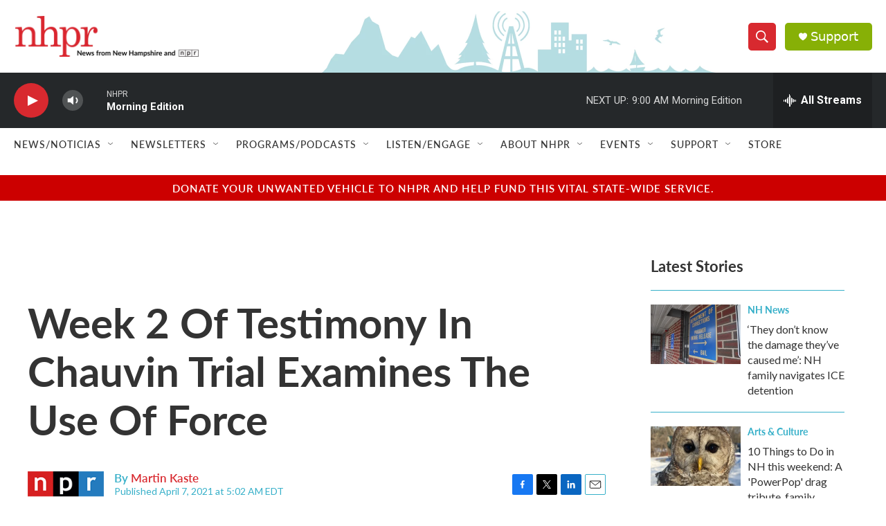

--- FILE ---
content_type: text/html; charset=utf-8
request_url: https://www.google.com/recaptcha/api2/aframe
body_size: 187
content:
<!DOCTYPE HTML><html><head><meta http-equiv="content-type" content="text/html; charset=UTF-8"></head><body><script nonce="OQUjXf9__AJxNQ3VN4BFuQ">/** Anti-fraud and anti-abuse applications only. See google.com/recaptcha */ try{var clients={'sodar':'https://pagead2.googlesyndication.com/pagead/sodar?'};window.addEventListener("message",function(a){try{if(a.source===window.parent){var b=JSON.parse(a.data);var c=clients[b['id']];if(c){var d=document.createElement('img');d.src=c+b['params']+'&rc='+(localStorage.getItem("rc::a")?sessionStorage.getItem("rc::b"):"");window.document.body.appendChild(d);sessionStorage.setItem("rc::e",parseInt(sessionStorage.getItem("rc::e")||0)+1);localStorage.setItem("rc::h",'1769083789178');}}}catch(b){}});window.parent.postMessage("_grecaptcha_ready", "*");}catch(b){}</script></body></html>